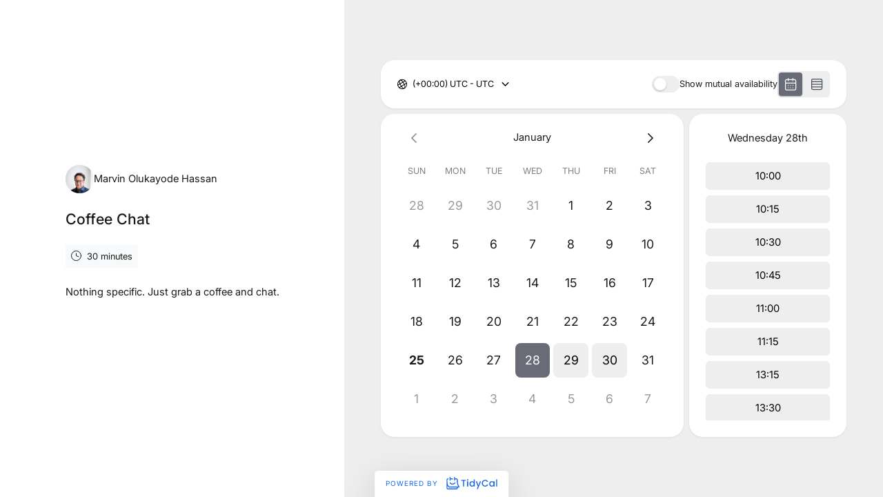

--- FILE ---
content_type: text/html; charset=utf-8
request_url: https://tidycal.com/marvin-ux/coffee-chat
body_size: 14567
content:
<!DOCTYPE html>
<html lang="en" dir="ltr">
    <head>
        <meta charset="utf-8">
<meta name="viewport" content="width=device-width, initial-scale=1, shrink-to-fit=no">
<meta name="csrf-token" content="yNxPuHJfVHu248PzT7YgbQgR0yJJdJRBBucxqMjL">
<title>Coffee Chat - Marvin Olukayode Hassan - UX Career Coach</title>
<meta name="description" content="Coffee Chat">
<meta name="keywords" content="calendar, booking, scheduling, meeting, conference">
<link rel="canonical" href="https://tidycal.com/marvin-ux/coffee-chat" />
        <meta name="twitter:card" content="summary" />
<meta name="twitter:site" content="@Tidy_Cal" />
<meta name="twitter:title" content="Coffee Chat - Marvin Olukayode Hassan - UX Career Coach" />
<meta name="twitter:description" content="Coffee Chat" />
<meta name="twitter:image" content="https://uploads.tidycal.com/profile_pictures/pYWWun1gTptNdS98mhCrUxLVASvWPP5X5zsAgGzC.jpg" />
<meta property="og:locale" content="en_US" />
<meta property="og:type" content="website" />
<meta property="og:title" content="Coffee Chat - Marvin Olukayode Hassan - UX Career Coach" />
<meta property="og:description" content="Coffee Chat" />
<meta property="og:url" content="https://tidycal.com/marvin-ux/coffee-chat" />
<meta property="og:site_name" content="TidyCal" />
<meta property="og:image" content="https://asset-tidycal.b-cdn.net/booking-types/3l0z6l3/share-image" />

        <script>
	window.dataLayer = window.dataLayer || [];
  	function gtag(){dataLayer.push(arguments);}

  	  		gtag('set', {'user_id': '53764'});

		  	
  	
	
	</script>


<script>(function(w,d,s,l,i){w[l]=w[l]||[];w[l].push({'gtm.start':
	new Date().getTime(),event:'gtm.js'});var f=d.getElementsByTagName(s)[0],
	j=d.createElement(s),dl=l!='dataLayer'?'&l='+l:'';j.async=true;j.src=
	'https://www.googletagmanager.com/gtm.js?id='+i+dl;f.parentNode.insertBefore(j,f);
	})(window,document,'script','dataLayer','GTM-NTZ7CVBL');</script>

                
        <link rel="apple-touch-icon" sizes="180x180" href="/apple-touch-icon.png">
<link rel="icon" type="image/png" sizes="32x32" href="/favicon-32x32.png">
<link rel="icon" type="image/png" sizes="16x16" href="/favicon-16x16.png">

<link rel="mask-icon" href="/safari-pinned-tab.svg" color="#1569ee">
<meta name="msapplication-TileColor" content="#1569ee">
<meta name="theme-color" content="#1569ee">
        <meta name="robots" content="noindex" />

        
                    <style type="text/css">
        :root {
                            --theme-color: #696c77;
                            --theme-dark-mode: ;
                            --theme-background-color: #EEEEEF;
                            --theme-background-image: none;
                            --theme-background-opacity: 0.5;
                            --theme-gray-900: rgba(0, 0, 0, 0.9);
                            --theme-gray-500: rgba(0, 0, 0, 0.5);
                            --theme-gray-400: rgba(0, 0, 0, 0.4);
                            --theme-gray-100: rgba(0, 0, 0, 0.1);
                            --theme-overlay: 255, 255, 255;
                            --theme-form-control-bg-opacity: 0.90;
                            --theme-border-color: var(--theme-gray-100);
                            --theme-text-color-safe: #000000;
                            --theme-text-on-primary: #ffffff;
                            --theme-counteroverlay: 0, 0, 0;
                            --theme-border-color-safe: #000000;
                            --theme-bs-btn-close-filter: ;
                            --theme-large-text-color-safe: #000000;
                            --theme-color-on-white: #000000;
                            --theme-color-on-light-gray: #000000;
                            --theme-color-on-dark: rgba(255, 255, 255, 0.9);
             
        }
    </style>
        
        <!-- Styles -->
                    <link rel="stylesheet" href="https://asset-tidycal.b-cdn.net/css/app.css?id=a8da8e8e34369b9a5b97a453610ec068">
        
                
    </head>
    <body class="position-relative bt-body  userIsPro">
        <noscript><iframe src="https://www.googletagmanager.com/ns.html?id=GTM-NTZ7CVBL"
    height="0" width="0" style="display:none;visibility:hidden"></iframe></noscript>

        
                
        

        
    
        <div class="">
                
    
    
        <div id="booking-page" class="booking-page"></div>

        
        <script>
            window.TCGLOBALS = window.TCGLOBALS || {};
        </script>

        
        
    
        <script>
        if (document.querySelector('.form-check-label')) {
            document.querySelector('.form-check-label').addEventListener('click', function(e) {
                document.querySelector('.form-check-input').click();
            });
        }

        if (document.querySelector('.form-check-input')) {
            document.querySelector('.form-check-input').addEventListener('click', function(e) {
                setTimeout (function(){
                      
                        document.querySelector('.form-switch').innerHTML = 'Disabling...';
                                    }, 1000);
                this.submit();
            });
        }
    </script>
            <script src="https://www.google.com/recaptcha/api.js?render=6LfWaeAkAAAAAE8QXc-sm3ePZ50lhQPQ1i3e9Der" defer></script>
            </div>
    
        

                                                        
                    <div class="branding-ltd branding-ltd-b text-center px-3 shadow-lg">
                        <a href="https://tidycal.com?utm_source=tidycal&amp;utm_medium=bookings_page&amp;utm_campaign=ltd" target="_blank" aria-label="Powered by TidyCal">
                            Powered by <img height="17" class="d-inline w-auto ms-2" src="https://asset-tidycal.b-cdn.net/img/logo-blue.svg" alt="TidyCal" />
                        </a>
                    </div>
                    
                                    

        <script>
            window['TCGLOBALS'] = window['TCGLOBALS'] || {};
            window['TCGLOBALS']['translations'] = {"book_now":"Book now","book_now_for":"Book now for :price","minute":"minute","minutes":"minutes","hour":"hour","hours":"hours","select_date":"Select date","select_time":"Select time","select_option":"Select option...","confirm_booking":"Confirm booking","confirm_bookings":"Confirm bookings","your_name":"Your name","your_email":"Your email","cancel":"Cancel","book_event":"Book event","booking_confirmed":"Booking confirmed!","booking_rescheduled":"Booking rescheduled!","download_ics":"Download .ics","add_to":"Add to:","invite_email_sent":"An email with an invitation to add the event to your calendar was sent.","at":"at","reschedule":"Reschedule","reschedule_or_cancel":"Reschedule or cancel","reschedule_booking":"Reschedule booking","powered_by":"Powered by :logo","booking_cancelled":"Booking cancelled","click_to_book_again":"Click here to book again","make_your_own_booking_page":"Make your own booking page","approval_required":"Approval Required","your_approval_required":"The host has been alerted to this booking request, and you'll hear more soon.","request_booking":"Request booking","booking_requires_approval":"This booking requires approval from the host.","booking_awaiting_approval":"This booking is awaiting approval from the host.","the_booking_request_was_successfully_sent":"The booking request was sent successfully","view_mutual_availability":"View mutual availability","hide_mutual_availability":"Hide mutual availability","connect_calendar_mutual_dates":"Connect your calendar to automatically view your mutually available dates","hello":"Hello","cancel_booking":"Cancel booking","close":"Close","below_list_mutually_available":"Below is a list of your mutually available dates for","select_date_to_book":"Select a date to book","connect_to_tidycal":"Connect to TidyCal","no_mutual_available_dates_found":"Sorry, no mutually available dates found.","per_booking":"per booking","dates_to_book":"Dates <span className=\"d-none d-sm-inline\">to book<\/span>","times_to_book":"Times <span className=\"d-none d-sm-inline\">to book<\/span>","select_up_to_dates":"Select up to :number dates","select_up_to_times":"Select up to :number times","daily":"Daily","weekly":"Weekly","monthly":"Monthly","yearly":"Yearly","book_a_new_meeting":"Book a new meeting","time_selection_below":"Time selection below will be applied to all your dates.","click_to_select":"Click to select\u2026","click_dates_to_book":"Click available dates on the calendar to choose your bookings. You must choose at least :min_number bookings.","dates":"Dates","next":"Next","return_to_step_1":"Return to Step 1","seats_left":"Seats left:","you_have_no_dates_selected":"You have no dates selected yet.","add_new_date":"+ Add new date","total":"Total:","add_up_to_x_dates":"Add up to :number dates to the list below and choose a specific time for each date before booking.","select_your_dates_below":"Select your dates below","remove":"Remove","fully_booked":"Fully booked","payment":"Payment","change":"Change","invite_guests":"Invite guests to this meeting:","invites_remaining":"Invites remaining:","invited_guests":"Invited guests:","separate_emails_by_comma":"Separate email addresses by comma:","send_invitation":"Send invitation","reached_max_invites":"You have reached the maximum number of invites for this booking","guest_invites_sent":"Guest invites sent!","enter_valid_email_not_invited":"Please enter a valid email address that has not already been invited.","enter_valid_email":"Please enter a valid email address.","remaining_invite":"You can only invite :remaining-count more guest","remaining_invites":"You can only invite :remaining-count more guests","seats":"seats","book_your_dates_below":"Book your dates below","choose_location":"Choose a location","zoom_conference":"This is a Zoom web conference","ms_teams_conference":"This is a Microsoft Teams web conference","google_meet_conference":"This is a Google Meet web conference","web_conference":"This is an online web conference","location_custom_url":"Online: Custom URL","location_zoom":"Online: Zoom","location_ms_teams":"Online: Microsoft Teams","location_google_meet":"Online: Google Meet","location_phone_number":"Host phone number (provided after booking)","location_custom":"Custom (provided after booking)","confirm_cancel_booking":"Are you sure you want to cancel this booking?","cancel_reason_optional":"Reason for cancellation (optional)","recaptcha_message":"This site is protected by reCAPTCHA and the Google <a href=\"https:\/\/policies.google.com\/privacy\" target=\"_blank\" rel=\"noreferrer\">Privacy Policy<\/a> and <a href=\"https:\/\/policies.google.com\/terms\" target=\"_blank\" rel=\"noreferrer\">Terms of Service<\/a> apply.","paid_package_total":"Total:","paid_package_charged_now":"(charged now)","show_more":"Show more","show_less":"Show less","view_details":"View details","view_availability":"View availability","read_more":"Read more","team":"Team","members":"Members","no_booking_types":"No booking types currently available","what":"What:","who":"Who:","when":"When:","where":"Where:","price":"Price:","host":"Host","guest":"Guest","cancelled":"Cancelled","cancel_button":"Cancel","back_to_calendar":"Back to calendar","invite_another_guest":"Invite another guest","enter_email":"Enter your email","create_account":"Create free account","loading":"Loading...","former_date":"Former date:","rescheduling":"Rescheduling:","cancel_this_booking":"Cancel this booking","no_dates_found":"No available dates found","mutual_availability":"Mutual availability","show_mutual_availability":"Show mutual availability","min_label":"Min:","max_label":"Max:","min_dates_required":"You need to select at least :min dates to book","copy_schedule":"Click to copy the email schedule","cancel_confirm":"Are you sure you want to cancel this event?","start_getting_booked":"Start getting booked today with TidyCal","invite_guest":"Invite guest","with":"With:","timezone":"Timezone:","duration":"Duration:","choose_preferred_times":"Choose your preferred times","please_choose_preferred_times":"Please choose <b>one or more preferred dates<\/b> from the options below:","submit_your_dates":"Submit your dates","enter_info_below":"Enter your information below to submit your dates","you_will_receive_invite":"You will receive an invitation on your calendar when the host selects a date.","vote_confirmed":"Your vote is confirmed!","votes_confirmed":"Your votes are confirmed!","successfully_submitted_vote":"We have successfully submitted your vote for the poll","successfully_submitted_votes":"We have successfully submitted your votes for the poll","your_vote":"Your vote:","your_votes":"Your votes:","by":"By:","your_selected_dates":"Your selected dates:","date_selected":"date selected","dates_selected":"dates selected","submit":"Submit"};
            
                            window['TCGLOBALS']['theme'] = {"id":53921,"name":"Default","data":{"color":"#696c77","darkMode":false,"backgroundColor":"#EEEEEF","backgroundImage":"none","backgroundOpacity":0.5,"gray-900":"rgba(0, 0, 0, 0.9)","gray-500":"rgba(0, 0, 0, 0.5)","gray-400":"rgba(0, 0, 0, 0.4)","gray-100":"rgba(0, 0, 0, 0.1)","overlay":"255, 255, 255","formControlBgOpacity":"0.90","borderColor":"var(--theme-gray-100)","textColorSafe":"#000000","textOnPrimary":"#ffffff","counteroverlay":"0, 0, 0","borderColorSafe":"#000000","bsBtnCloseFilter":null,"largeTextColorSafe":"#000000","colorOnWhite":"#000000","colorOnLightGray":"#000000","colorOnDark":"rgba(255, 255, 255, 0.9)"},"is_template":false,"template_category":null};
            
            
            if(window.self !== window.top) {
				document.querySelector('.bt-body').classList.add('bt-in-iframe');
			}
            
        </script>

        <!-- Scripts -->
        <script src="https://asset-tidycal.b-cdn.net/js/booking-page.js?id=add83cd2ae4c32ec73fae0d655928a3f"></script>
        
        <script>
            // If the page is not embedded, add a class to the body to make it full height
            if (window.self === window.top) {
                // Wait for .theme element to be rendered before adding the class
                const checkThemeElement = () => {
                    const themeElement = document.querySelector('.theme');
                    if (themeElement) {
                        themeElement.classList.add('min-vh-100');
                    } else {
                        // If element doesn't exist yet, try again after a short delay
                        setTimeout(checkThemeElement, 100);
                    }
                };
                checkThemeElement();
            }
        </script>
    </body>
</html>


--- FILE ---
content_type: text/html; charset=utf-8
request_url: https://www.google.com/recaptcha/api2/anchor?ar=1&k=6LfWaeAkAAAAAE8QXc-sm3ePZ50lhQPQ1i3e9Der&co=aHR0cHM6Ly90aWR5Y2FsLmNvbTo0NDM.&hl=en&v=PoyoqOPhxBO7pBk68S4YbpHZ&size=invisible&anchor-ms=20000&execute-ms=30000&cb=rrr0ibjeafar
body_size: 48526
content:
<!DOCTYPE HTML><html dir="ltr" lang="en"><head><meta http-equiv="Content-Type" content="text/html; charset=UTF-8">
<meta http-equiv="X-UA-Compatible" content="IE=edge">
<title>reCAPTCHA</title>
<style type="text/css">
/* cyrillic-ext */
@font-face {
  font-family: 'Roboto';
  font-style: normal;
  font-weight: 400;
  font-stretch: 100%;
  src: url(//fonts.gstatic.com/s/roboto/v48/KFO7CnqEu92Fr1ME7kSn66aGLdTylUAMa3GUBHMdazTgWw.woff2) format('woff2');
  unicode-range: U+0460-052F, U+1C80-1C8A, U+20B4, U+2DE0-2DFF, U+A640-A69F, U+FE2E-FE2F;
}
/* cyrillic */
@font-face {
  font-family: 'Roboto';
  font-style: normal;
  font-weight: 400;
  font-stretch: 100%;
  src: url(//fonts.gstatic.com/s/roboto/v48/KFO7CnqEu92Fr1ME7kSn66aGLdTylUAMa3iUBHMdazTgWw.woff2) format('woff2');
  unicode-range: U+0301, U+0400-045F, U+0490-0491, U+04B0-04B1, U+2116;
}
/* greek-ext */
@font-face {
  font-family: 'Roboto';
  font-style: normal;
  font-weight: 400;
  font-stretch: 100%;
  src: url(//fonts.gstatic.com/s/roboto/v48/KFO7CnqEu92Fr1ME7kSn66aGLdTylUAMa3CUBHMdazTgWw.woff2) format('woff2');
  unicode-range: U+1F00-1FFF;
}
/* greek */
@font-face {
  font-family: 'Roboto';
  font-style: normal;
  font-weight: 400;
  font-stretch: 100%;
  src: url(//fonts.gstatic.com/s/roboto/v48/KFO7CnqEu92Fr1ME7kSn66aGLdTylUAMa3-UBHMdazTgWw.woff2) format('woff2');
  unicode-range: U+0370-0377, U+037A-037F, U+0384-038A, U+038C, U+038E-03A1, U+03A3-03FF;
}
/* math */
@font-face {
  font-family: 'Roboto';
  font-style: normal;
  font-weight: 400;
  font-stretch: 100%;
  src: url(//fonts.gstatic.com/s/roboto/v48/KFO7CnqEu92Fr1ME7kSn66aGLdTylUAMawCUBHMdazTgWw.woff2) format('woff2');
  unicode-range: U+0302-0303, U+0305, U+0307-0308, U+0310, U+0312, U+0315, U+031A, U+0326-0327, U+032C, U+032F-0330, U+0332-0333, U+0338, U+033A, U+0346, U+034D, U+0391-03A1, U+03A3-03A9, U+03B1-03C9, U+03D1, U+03D5-03D6, U+03F0-03F1, U+03F4-03F5, U+2016-2017, U+2034-2038, U+203C, U+2040, U+2043, U+2047, U+2050, U+2057, U+205F, U+2070-2071, U+2074-208E, U+2090-209C, U+20D0-20DC, U+20E1, U+20E5-20EF, U+2100-2112, U+2114-2115, U+2117-2121, U+2123-214F, U+2190, U+2192, U+2194-21AE, U+21B0-21E5, U+21F1-21F2, U+21F4-2211, U+2213-2214, U+2216-22FF, U+2308-230B, U+2310, U+2319, U+231C-2321, U+2336-237A, U+237C, U+2395, U+239B-23B7, U+23D0, U+23DC-23E1, U+2474-2475, U+25AF, U+25B3, U+25B7, U+25BD, U+25C1, U+25CA, U+25CC, U+25FB, U+266D-266F, U+27C0-27FF, U+2900-2AFF, U+2B0E-2B11, U+2B30-2B4C, U+2BFE, U+3030, U+FF5B, U+FF5D, U+1D400-1D7FF, U+1EE00-1EEFF;
}
/* symbols */
@font-face {
  font-family: 'Roboto';
  font-style: normal;
  font-weight: 400;
  font-stretch: 100%;
  src: url(//fonts.gstatic.com/s/roboto/v48/KFO7CnqEu92Fr1ME7kSn66aGLdTylUAMaxKUBHMdazTgWw.woff2) format('woff2');
  unicode-range: U+0001-000C, U+000E-001F, U+007F-009F, U+20DD-20E0, U+20E2-20E4, U+2150-218F, U+2190, U+2192, U+2194-2199, U+21AF, U+21E6-21F0, U+21F3, U+2218-2219, U+2299, U+22C4-22C6, U+2300-243F, U+2440-244A, U+2460-24FF, U+25A0-27BF, U+2800-28FF, U+2921-2922, U+2981, U+29BF, U+29EB, U+2B00-2BFF, U+4DC0-4DFF, U+FFF9-FFFB, U+10140-1018E, U+10190-1019C, U+101A0, U+101D0-101FD, U+102E0-102FB, U+10E60-10E7E, U+1D2C0-1D2D3, U+1D2E0-1D37F, U+1F000-1F0FF, U+1F100-1F1AD, U+1F1E6-1F1FF, U+1F30D-1F30F, U+1F315, U+1F31C, U+1F31E, U+1F320-1F32C, U+1F336, U+1F378, U+1F37D, U+1F382, U+1F393-1F39F, U+1F3A7-1F3A8, U+1F3AC-1F3AF, U+1F3C2, U+1F3C4-1F3C6, U+1F3CA-1F3CE, U+1F3D4-1F3E0, U+1F3ED, U+1F3F1-1F3F3, U+1F3F5-1F3F7, U+1F408, U+1F415, U+1F41F, U+1F426, U+1F43F, U+1F441-1F442, U+1F444, U+1F446-1F449, U+1F44C-1F44E, U+1F453, U+1F46A, U+1F47D, U+1F4A3, U+1F4B0, U+1F4B3, U+1F4B9, U+1F4BB, U+1F4BF, U+1F4C8-1F4CB, U+1F4D6, U+1F4DA, U+1F4DF, U+1F4E3-1F4E6, U+1F4EA-1F4ED, U+1F4F7, U+1F4F9-1F4FB, U+1F4FD-1F4FE, U+1F503, U+1F507-1F50B, U+1F50D, U+1F512-1F513, U+1F53E-1F54A, U+1F54F-1F5FA, U+1F610, U+1F650-1F67F, U+1F687, U+1F68D, U+1F691, U+1F694, U+1F698, U+1F6AD, U+1F6B2, U+1F6B9-1F6BA, U+1F6BC, U+1F6C6-1F6CF, U+1F6D3-1F6D7, U+1F6E0-1F6EA, U+1F6F0-1F6F3, U+1F6F7-1F6FC, U+1F700-1F7FF, U+1F800-1F80B, U+1F810-1F847, U+1F850-1F859, U+1F860-1F887, U+1F890-1F8AD, U+1F8B0-1F8BB, U+1F8C0-1F8C1, U+1F900-1F90B, U+1F93B, U+1F946, U+1F984, U+1F996, U+1F9E9, U+1FA00-1FA6F, U+1FA70-1FA7C, U+1FA80-1FA89, U+1FA8F-1FAC6, U+1FACE-1FADC, U+1FADF-1FAE9, U+1FAF0-1FAF8, U+1FB00-1FBFF;
}
/* vietnamese */
@font-face {
  font-family: 'Roboto';
  font-style: normal;
  font-weight: 400;
  font-stretch: 100%;
  src: url(//fonts.gstatic.com/s/roboto/v48/KFO7CnqEu92Fr1ME7kSn66aGLdTylUAMa3OUBHMdazTgWw.woff2) format('woff2');
  unicode-range: U+0102-0103, U+0110-0111, U+0128-0129, U+0168-0169, U+01A0-01A1, U+01AF-01B0, U+0300-0301, U+0303-0304, U+0308-0309, U+0323, U+0329, U+1EA0-1EF9, U+20AB;
}
/* latin-ext */
@font-face {
  font-family: 'Roboto';
  font-style: normal;
  font-weight: 400;
  font-stretch: 100%;
  src: url(//fonts.gstatic.com/s/roboto/v48/KFO7CnqEu92Fr1ME7kSn66aGLdTylUAMa3KUBHMdazTgWw.woff2) format('woff2');
  unicode-range: U+0100-02BA, U+02BD-02C5, U+02C7-02CC, U+02CE-02D7, U+02DD-02FF, U+0304, U+0308, U+0329, U+1D00-1DBF, U+1E00-1E9F, U+1EF2-1EFF, U+2020, U+20A0-20AB, U+20AD-20C0, U+2113, U+2C60-2C7F, U+A720-A7FF;
}
/* latin */
@font-face {
  font-family: 'Roboto';
  font-style: normal;
  font-weight: 400;
  font-stretch: 100%;
  src: url(//fonts.gstatic.com/s/roboto/v48/KFO7CnqEu92Fr1ME7kSn66aGLdTylUAMa3yUBHMdazQ.woff2) format('woff2');
  unicode-range: U+0000-00FF, U+0131, U+0152-0153, U+02BB-02BC, U+02C6, U+02DA, U+02DC, U+0304, U+0308, U+0329, U+2000-206F, U+20AC, U+2122, U+2191, U+2193, U+2212, U+2215, U+FEFF, U+FFFD;
}
/* cyrillic-ext */
@font-face {
  font-family: 'Roboto';
  font-style: normal;
  font-weight: 500;
  font-stretch: 100%;
  src: url(//fonts.gstatic.com/s/roboto/v48/KFO7CnqEu92Fr1ME7kSn66aGLdTylUAMa3GUBHMdazTgWw.woff2) format('woff2');
  unicode-range: U+0460-052F, U+1C80-1C8A, U+20B4, U+2DE0-2DFF, U+A640-A69F, U+FE2E-FE2F;
}
/* cyrillic */
@font-face {
  font-family: 'Roboto';
  font-style: normal;
  font-weight: 500;
  font-stretch: 100%;
  src: url(//fonts.gstatic.com/s/roboto/v48/KFO7CnqEu92Fr1ME7kSn66aGLdTylUAMa3iUBHMdazTgWw.woff2) format('woff2');
  unicode-range: U+0301, U+0400-045F, U+0490-0491, U+04B0-04B1, U+2116;
}
/* greek-ext */
@font-face {
  font-family: 'Roboto';
  font-style: normal;
  font-weight: 500;
  font-stretch: 100%;
  src: url(//fonts.gstatic.com/s/roboto/v48/KFO7CnqEu92Fr1ME7kSn66aGLdTylUAMa3CUBHMdazTgWw.woff2) format('woff2');
  unicode-range: U+1F00-1FFF;
}
/* greek */
@font-face {
  font-family: 'Roboto';
  font-style: normal;
  font-weight: 500;
  font-stretch: 100%;
  src: url(//fonts.gstatic.com/s/roboto/v48/KFO7CnqEu92Fr1ME7kSn66aGLdTylUAMa3-UBHMdazTgWw.woff2) format('woff2');
  unicode-range: U+0370-0377, U+037A-037F, U+0384-038A, U+038C, U+038E-03A1, U+03A3-03FF;
}
/* math */
@font-face {
  font-family: 'Roboto';
  font-style: normal;
  font-weight: 500;
  font-stretch: 100%;
  src: url(//fonts.gstatic.com/s/roboto/v48/KFO7CnqEu92Fr1ME7kSn66aGLdTylUAMawCUBHMdazTgWw.woff2) format('woff2');
  unicode-range: U+0302-0303, U+0305, U+0307-0308, U+0310, U+0312, U+0315, U+031A, U+0326-0327, U+032C, U+032F-0330, U+0332-0333, U+0338, U+033A, U+0346, U+034D, U+0391-03A1, U+03A3-03A9, U+03B1-03C9, U+03D1, U+03D5-03D6, U+03F0-03F1, U+03F4-03F5, U+2016-2017, U+2034-2038, U+203C, U+2040, U+2043, U+2047, U+2050, U+2057, U+205F, U+2070-2071, U+2074-208E, U+2090-209C, U+20D0-20DC, U+20E1, U+20E5-20EF, U+2100-2112, U+2114-2115, U+2117-2121, U+2123-214F, U+2190, U+2192, U+2194-21AE, U+21B0-21E5, U+21F1-21F2, U+21F4-2211, U+2213-2214, U+2216-22FF, U+2308-230B, U+2310, U+2319, U+231C-2321, U+2336-237A, U+237C, U+2395, U+239B-23B7, U+23D0, U+23DC-23E1, U+2474-2475, U+25AF, U+25B3, U+25B7, U+25BD, U+25C1, U+25CA, U+25CC, U+25FB, U+266D-266F, U+27C0-27FF, U+2900-2AFF, U+2B0E-2B11, U+2B30-2B4C, U+2BFE, U+3030, U+FF5B, U+FF5D, U+1D400-1D7FF, U+1EE00-1EEFF;
}
/* symbols */
@font-face {
  font-family: 'Roboto';
  font-style: normal;
  font-weight: 500;
  font-stretch: 100%;
  src: url(//fonts.gstatic.com/s/roboto/v48/KFO7CnqEu92Fr1ME7kSn66aGLdTylUAMaxKUBHMdazTgWw.woff2) format('woff2');
  unicode-range: U+0001-000C, U+000E-001F, U+007F-009F, U+20DD-20E0, U+20E2-20E4, U+2150-218F, U+2190, U+2192, U+2194-2199, U+21AF, U+21E6-21F0, U+21F3, U+2218-2219, U+2299, U+22C4-22C6, U+2300-243F, U+2440-244A, U+2460-24FF, U+25A0-27BF, U+2800-28FF, U+2921-2922, U+2981, U+29BF, U+29EB, U+2B00-2BFF, U+4DC0-4DFF, U+FFF9-FFFB, U+10140-1018E, U+10190-1019C, U+101A0, U+101D0-101FD, U+102E0-102FB, U+10E60-10E7E, U+1D2C0-1D2D3, U+1D2E0-1D37F, U+1F000-1F0FF, U+1F100-1F1AD, U+1F1E6-1F1FF, U+1F30D-1F30F, U+1F315, U+1F31C, U+1F31E, U+1F320-1F32C, U+1F336, U+1F378, U+1F37D, U+1F382, U+1F393-1F39F, U+1F3A7-1F3A8, U+1F3AC-1F3AF, U+1F3C2, U+1F3C4-1F3C6, U+1F3CA-1F3CE, U+1F3D4-1F3E0, U+1F3ED, U+1F3F1-1F3F3, U+1F3F5-1F3F7, U+1F408, U+1F415, U+1F41F, U+1F426, U+1F43F, U+1F441-1F442, U+1F444, U+1F446-1F449, U+1F44C-1F44E, U+1F453, U+1F46A, U+1F47D, U+1F4A3, U+1F4B0, U+1F4B3, U+1F4B9, U+1F4BB, U+1F4BF, U+1F4C8-1F4CB, U+1F4D6, U+1F4DA, U+1F4DF, U+1F4E3-1F4E6, U+1F4EA-1F4ED, U+1F4F7, U+1F4F9-1F4FB, U+1F4FD-1F4FE, U+1F503, U+1F507-1F50B, U+1F50D, U+1F512-1F513, U+1F53E-1F54A, U+1F54F-1F5FA, U+1F610, U+1F650-1F67F, U+1F687, U+1F68D, U+1F691, U+1F694, U+1F698, U+1F6AD, U+1F6B2, U+1F6B9-1F6BA, U+1F6BC, U+1F6C6-1F6CF, U+1F6D3-1F6D7, U+1F6E0-1F6EA, U+1F6F0-1F6F3, U+1F6F7-1F6FC, U+1F700-1F7FF, U+1F800-1F80B, U+1F810-1F847, U+1F850-1F859, U+1F860-1F887, U+1F890-1F8AD, U+1F8B0-1F8BB, U+1F8C0-1F8C1, U+1F900-1F90B, U+1F93B, U+1F946, U+1F984, U+1F996, U+1F9E9, U+1FA00-1FA6F, U+1FA70-1FA7C, U+1FA80-1FA89, U+1FA8F-1FAC6, U+1FACE-1FADC, U+1FADF-1FAE9, U+1FAF0-1FAF8, U+1FB00-1FBFF;
}
/* vietnamese */
@font-face {
  font-family: 'Roboto';
  font-style: normal;
  font-weight: 500;
  font-stretch: 100%;
  src: url(//fonts.gstatic.com/s/roboto/v48/KFO7CnqEu92Fr1ME7kSn66aGLdTylUAMa3OUBHMdazTgWw.woff2) format('woff2');
  unicode-range: U+0102-0103, U+0110-0111, U+0128-0129, U+0168-0169, U+01A0-01A1, U+01AF-01B0, U+0300-0301, U+0303-0304, U+0308-0309, U+0323, U+0329, U+1EA0-1EF9, U+20AB;
}
/* latin-ext */
@font-face {
  font-family: 'Roboto';
  font-style: normal;
  font-weight: 500;
  font-stretch: 100%;
  src: url(//fonts.gstatic.com/s/roboto/v48/KFO7CnqEu92Fr1ME7kSn66aGLdTylUAMa3KUBHMdazTgWw.woff2) format('woff2');
  unicode-range: U+0100-02BA, U+02BD-02C5, U+02C7-02CC, U+02CE-02D7, U+02DD-02FF, U+0304, U+0308, U+0329, U+1D00-1DBF, U+1E00-1E9F, U+1EF2-1EFF, U+2020, U+20A0-20AB, U+20AD-20C0, U+2113, U+2C60-2C7F, U+A720-A7FF;
}
/* latin */
@font-face {
  font-family: 'Roboto';
  font-style: normal;
  font-weight: 500;
  font-stretch: 100%;
  src: url(//fonts.gstatic.com/s/roboto/v48/KFO7CnqEu92Fr1ME7kSn66aGLdTylUAMa3yUBHMdazQ.woff2) format('woff2');
  unicode-range: U+0000-00FF, U+0131, U+0152-0153, U+02BB-02BC, U+02C6, U+02DA, U+02DC, U+0304, U+0308, U+0329, U+2000-206F, U+20AC, U+2122, U+2191, U+2193, U+2212, U+2215, U+FEFF, U+FFFD;
}
/* cyrillic-ext */
@font-face {
  font-family: 'Roboto';
  font-style: normal;
  font-weight: 900;
  font-stretch: 100%;
  src: url(//fonts.gstatic.com/s/roboto/v48/KFO7CnqEu92Fr1ME7kSn66aGLdTylUAMa3GUBHMdazTgWw.woff2) format('woff2');
  unicode-range: U+0460-052F, U+1C80-1C8A, U+20B4, U+2DE0-2DFF, U+A640-A69F, U+FE2E-FE2F;
}
/* cyrillic */
@font-face {
  font-family: 'Roboto';
  font-style: normal;
  font-weight: 900;
  font-stretch: 100%;
  src: url(//fonts.gstatic.com/s/roboto/v48/KFO7CnqEu92Fr1ME7kSn66aGLdTylUAMa3iUBHMdazTgWw.woff2) format('woff2');
  unicode-range: U+0301, U+0400-045F, U+0490-0491, U+04B0-04B1, U+2116;
}
/* greek-ext */
@font-face {
  font-family: 'Roboto';
  font-style: normal;
  font-weight: 900;
  font-stretch: 100%;
  src: url(//fonts.gstatic.com/s/roboto/v48/KFO7CnqEu92Fr1ME7kSn66aGLdTylUAMa3CUBHMdazTgWw.woff2) format('woff2');
  unicode-range: U+1F00-1FFF;
}
/* greek */
@font-face {
  font-family: 'Roboto';
  font-style: normal;
  font-weight: 900;
  font-stretch: 100%;
  src: url(//fonts.gstatic.com/s/roboto/v48/KFO7CnqEu92Fr1ME7kSn66aGLdTylUAMa3-UBHMdazTgWw.woff2) format('woff2');
  unicode-range: U+0370-0377, U+037A-037F, U+0384-038A, U+038C, U+038E-03A1, U+03A3-03FF;
}
/* math */
@font-face {
  font-family: 'Roboto';
  font-style: normal;
  font-weight: 900;
  font-stretch: 100%;
  src: url(//fonts.gstatic.com/s/roboto/v48/KFO7CnqEu92Fr1ME7kSn66aGLdTylUAMawCUBHMdazTgWw.woff2) format('woff2');
  unicode-range: U+0302-0303, U+0305, U+0307-0308, U+0310, U+0312, U+0315, U+031A, U+0326-0327, U+032C, U+032F-0330, U+0332-0333, U+0338, U+033A, U+0346, U+034D, U+0391-03A1, U+03A3-03A9, U+03B1-03C9, U+03D1, U+03D5-03D6, U+03F0-03F1, U+03F4-03F5, U+2016-2017, U+2034-2038, U+203C, U+2040, U+2043, U+2047, U+2050, U+2057, U+205F, U+2070-2071, U+2074-208E, U+2090-209C, U+20D0-20DC, U+20E1, U+20E5-20EF, U+2100-2112, U+2114-2115, U+2117-2121, U+2123-214F, U+2190, U+2192, U+2194-21AE, U+21B0-21E5, U+21F1-21F2, U+21F4-2211, U+2213-2214, U+2216-22FF, U+2308-230B, U+2310, U+2319, U+231C-2321, U+2336-237A, U+237C, U+2395, U+239B-23B7, U+23D0, U+23DC-23E1, U+2474-2475, U+25AF, U+25B3, U+25B7, U+25BD, U+25C1, U+25CA, U+25CC, U+25FB, U+266D-266F, U+27C0-27FF, U+2900-2AFF, U+2B0E-2B11, U+2B30-2B4C, U+2BFE, U+3030, U+FF5B, U+FF5D, U+1D400-1D7FF, U+1EE00-1EEFF;
}
/* symbols */
@font-face {
  font-family: 'Roboto';
  font-style: normal;
  font-weight: 900;
  font-stretch: 100%;
  src: url(//fonts.gstatic.com/s/roboto/v48/KFO7CnqEu92Fr1ME7kSn66aGLdTylUAMaxKUBHMdazTgWw.woff2) format('woff2');
  unicode-range: U+0001-000C, U+000E-001F, U+007F-009F, U+20DD-20E0, U+20E2-20E4, U+2150-218F, U+2190, U+2192, U+2194-2199, U+21AF, U+21E6-21F0, U+21F3, U+2218-2219, U+2299, U+22C4-22C6, U+2300-243F, U+2440-244A, U+2460-24FF, U+25A0-27BF, U+2800-28FF, U+2921-2922, U+2981, U+29BF, U+29EB, U+2B00-2BFF, U+4DC0-4DFF, U+FFF9-FFFB, U+10140-1018E, U+10190-1019C, U+101A0, U+101D0-101FD, U+102E0-102FB, U+10E60-10E7E, U+1D2C0-1D2D3, U+1D2E0-1D37F, U+1F000-1F0FF, U+1F100-1F1AD, U+1F1E6-1F1FF, U+1F30D-1F30F, U+1F315, U+1F31C, U+1F31E, U+1F320-1F32C, U+1F336, U+1F378, U+1F37D, U+1F382, U+1F393-1F39F, U+1F3A7-1F3A8, U+1F3AC-1F3AF, U+1F3C2, U+1F3C4-1F3C6, U+1F3CA-1F3CE, U+1F3D4-1F3E0, U+1F3ED, U+1F3F1-1F3F3, U+1F3F5-1F3F7, U+1F408, U+1F415, U+1F41F, U+1F426, U+1F43F, U+1F441-1F442, U+1F444, U+1F446-1F449, U+1F44C-1F44E, U+1F453, U+1F46A, U+1F47D, U+1F4A3, U+1F4B0, U+1F4B3, U+1F4B9, U+1F4BB, U+1F4BF, U+1F4C8-1F4CB, U+1F4D6, U+1F4DA, U+1F4DF, U+1F4E3-1F4E6, U+1F4EA-1F4ED, U+1F4F7, U+1F4F9-1F4FB, U+1F4FD-1F4FE, U+1F503, U+1F507-1F50B, U+1F50D, U+1F512-1F513, U+1F53E-1F54A, U+1F54F-1F5FA, U+1F610, U+1F650-1F67F, U+1F687, U+1F68D, U+1F691, U+1F694, U+1F698, U+1F6AD, U+1F6B2, U+1F6B9-1F6BA, U+1F6BC, U+1F6C6-1F6CF, U+1F6D3-1F6D7, U+1F6E0-1F6EA, U+1F6F0-1F6F3, U+1F6F7-1F6FC, U+1F700-1F7FF, U+1F800-1F80B, U+1F810-1F847, U+1F850-1F859, U+1F860-1F887, U+1F890-1F8AD, U+1F8B0-1F8BB, U+1F8C0-1F8C1, U+1F900-1F90B, U+1F93B, U+1F946, U+1F984, U+1F996, U+1F9E9, U+1FA00-1FA6F, U+1FA70-1FA7C, U+1FA80-1FA89, U+1FA8F-1FAC6, U+1FACE-1FADC, U+1FADF-1FAE9, U+1FAF0-1FAF8, U+1FB00-1FBFF;
}
/* vietnamese */
@font-face {
  font-family: 'Roboto';
  font-style: normal;
  font-weight: 900;
  font-stretch: 100%;
  src: url(//fonts.gstatic.com/s/roboto/v48/KFO7CnqEu92Fr1ME7kSn66aGLdTylUAMa3OUBHMdazTgWw.woff2) format('woff2');
  unicode-range: U+0102-0103, U+0110-0111, U+0128-0129, U+0168-0169, U+01A0-01A1, U+01AF-01B0, U+0300-0301, U+0303-0304, U+0308-0309, U+0323, U+0329, U+1EA0-1EF9, U+20AB;
}
/* latin-ext */
@font-face {
  font-family: 'Roboto';
  font-style: normal;
  font-weight: 900;
  font-stretch: 100%;
  src: url(//fonts.gstatic.com/s/roboto/v48/KFO7CnqEu92Fr1ME7kSn66aGLdTylUAMa3KUBHMdazTgWw.woff2) format('woff2');
  unicode-range: U+0100-02BA, U+02BD-02C5, U+02C7-02CC, U+02CE-02D7, U+02DD-02FF, U+0304, U+0308, U+0329, U+1D00-1DBF, U+1E00-1E9F, U+1EF2-1EFF, U+2020, U+20A0-20AB, U+20AD-20C0, U+2113, U+2C60-2C7F, U+A720-A7FF;
}
/* latin */
@font-face {
  font-family: 'Roboto';
  font-style: normal;
  font-weight: 900;
  font-stretch: 100%;
  src: url(//fonts.gstatic.com/s/roboto/v48/KFO7CnqEu92Fr1ME7kSn66aGLdTylUAMa3yUBHMdazQ.woff2) format('woff2');
  unicode-range: U+0000-00FF, U+0131, U+0152-0153, U+02BB-02BC, U+02C6, U+02DA, U+02DC, U+0304, U+0308, U+0329, U+2000-206F, U+20AC, U+2122, U+2191, U+2193, U+2212, U+2215, U+FEFF, U+FFFD;
}

</style>
<link rel="stylesheet" type="text/css" href="https://www.gstatic.com/recaptcha/releases/PoyoqOPhxBO7pBk68S4YbpHZ/styles__ltr.css">
<script nonce="RCfC7MWVJ0a_A21gM9ISqA" type="text/javascript">window['__recaptcha_api'] = 'https://www.google.com/recaptcha/api2/';</script>
<script type="text/javascript" src="https://www.gstatic.com/recaptcha/releases/PoyoqOPhxBO7pBk68S4YbpHZ/recaptcha__en.js" nonce="RCfC7MWVJ0a_A21gM9ISqA">
      
    </script></head>
<body><div id="rc-anchor-alert" class="rc-anchor-alert"></div>
<input type="hidden" id="recaptcha-token" value="[base64]">
<script type="text/javascript" nonce="RCfC7MWVJ0a_A21gM9ISqA">
      recaptcha.anchor.Main.init("[\x22ainput\x22,[\x22bgdata\x22,\x22\x22,\[base64]/[base64]/[base64]/[base64]/[base64]/[base64]/KGcoTywyNTMsTy5PKSxVRyhPLEMpKTpnKE8sMjUzLEMpLE8pKSxsKSksTykpfSxieT1mdW5jdGlvbihDLE8sdSxsKXtmb3IobD0odT1SKEMpLDApO08+MDtPLS0pbD1sPDw4fFooQyk7ZyhDLHUsbCl9LFVHPWZ1bmN0aW9uKEMsTyl7Qy5pLmxlbmd0aD4xMDQ/[base64]/[base64]/[base64]/[base64]/[base64]/[base64]/[base64]\\u003d\x22,\[base64]\\u003d\\u003d\x22,\x22LWw5WMOAeRDCg8OuwoLDgMKQwrHCtMOMMsKhfMOSfsO3OcOSwoB8wpzCiibCl01pb3rChMKWb2XDnDIKYWLDkmE7wrEMBMKYUFDCrQ5ewqEnwpbCkAHDr8OFw4xmw7onw6Qddz/Di8OWwo1KcVhTwq3ClSjCq8OrLsO1ccOFwrbCkB5aMxNpfw3CllbDpRzDtkfDj3gtbzM/dMKJOi3Cmm3CqX3DoMKbw7vDqsOhJMKDwq4IMsO5JsOFwp3Cj0zClxxnFsKYwrUlOGVBTloSMMOIQHTDp8Otw5knw5RvwrpfKBLDhTvCgcOcw7jCqVYqw7XCilJYw6nDjxTDhSQ+PxzDkMKQw6LCgMKQwr5ww5bDlw3Ch8OZw5rCqW/[base64]/[base64]/Ci8OXw47DrMOACMKVH8O5w7rCmzfCrMKQw7VMamh+wp7DjsO5YsOJNsKsDsKvwrgDOF4UchBcQ07DrBHDiFnCt8Kbwr/CumnDgsOYcsKLZ8O9BwwbwrorNE8LwrQSwq3Cg8OAwqJtR3nDg8O5wpvCt1XDt8OlwplPeMOwwqVUGcOMXz/CuQV5wr1lRk/[base64]/CqcOkwqMUeMO4RSvDqlQqXkDDrVzDmcK4woAhwrZ2F3dVwqXCuzJec2t2WcOJw6PDoTXClcOLWMOiGEVFT0jCsHDCsMOAw5XCrwjCocKvP8K/w78Nw4vDl8O8w5EANcKnRsOUw5zChB1aEzXDqQjCm1zDnMK8U8O3CgcAw7RWM1zClsOeB8Kow58dwpESw5sxwpTDrsKkwoPDlXYXEl/DqcK1wrTCt8OOwrrCrhhUwqZhw6nDr1TCqMO3RMKVw4LDrMKBWMOLfVo3UMOyw43Dn1HDvsO1cMK6w6FnwqU+wpDDncOEw77DsHXCrMKMcMKFwovCo8KScMK7w40Aw5k7w4FGLcKswq5EwpAWKBLDvWDDlMO2a8O/w6DDtkDCkAB0cnTDq8Olw4XDmMKJw5zCgcO8wq7DgBzChGsRwoBUw7vDrMKVwp/DhMKKwoXDlzvDiMO1H2ZPVwd1w4TDgB/DoMKcacOiL8OFw4fCnsOCScKBw6nCvwvDtMKaSMK3JhXDhkAGwphBwoM7a8O2wqHCtBoIw5ZIORUxwoDCskLCiMKRQsKzwr/DgCAwDQbDlzwWagzDpAhZwqMEMMOywpNhMcK7wr4Rw6wNIcKhXMKOwr/[base64]/CnAXClMOmfCjDo8KELklqw41twooZw61Uw6BlXcOwDWTDjMOdFMO7MC9nwqfDkwXCsMOww4t/w7BfYcOXw4hMw6NcwobDkMOvwokWMX9vw5nDg8K4OsK3WQrDmBNJwr/Cu8KGw4UxKihdw7XDqMOUczphwoPDj8KPZsOcw6XDuG58VmXCs8O/YMKaw7XDlh7CjMODwoTCn8OmVnxUTMKkwr0DwqjCusKAwoPCizjDtMKrwpgMWMO1woVDM8K1wrlfKcKCI8KNw7RuHsKJFcO7wpfDu0M3w4FQwqMEwow7NsOXw7hvw5A2w4VJwp3Cs8Ojwp50PlnDvsK5w50nRsKMw4YzwpkPw57Cnl/CqENcwp3Di8OGw45uw5kMBcKma8KAw63CqzjCiXTDh1XDqsKSZsOdQMKvE8KyOMOqw4N1w7zCg8KSw4TCiMO2w7zDlMO8YioPw6ZRTMOcKx/Do8KfUnzDgGQQdsK3OcKNXMKfw69DwoYVw45Ww5J7OnYkSxnCn1Ezw4DDh8KKcgrDlSrDscO2wrlMwqDDsmHDmsOMFcK1HBMlEcOnc8KHCwnDqVTDoH5aRcKrw5jDrsKiwr/DpS/DmsOXw77DpUTCty1cwqApw6E3wrhqw6nDu8KXw6nDisOFwrEFRTEML3zCoMOCw64FcsKpTmVYw4Acw5HDhMKBwrYdw61iwr/CqMOvw7zCgMKMw4A9JgzDrUzCuUQTwowLw79Cw63DiFkWwqwATsKSUMOewr/CtytSXsKvE8OGwoFsw6Zpw78NwqLDhAAIwodfGAJpEcOpXMOkwovDgkQwdcKdCHlUDFx/KRw1w77CrMKRw6dww6gWaGgwGsKww5ddwqwawp7DoFp7wrbDsj4dw6TCm2s1DSlrbV8pPyFEwqZuX8KfbsOyAyrDvQLCrMKgwqA+dB/[base64]/wroQGn3CoGLCky8EVCNHw4PCscO4woTClMKcCcKVw73DvhM/csKAwqdlwqTCrsKfJB3CjsK6w6jDgQEew6vDlGksw5w9Y8O2wrsrLsOxE8KcNMOjf8ORw43DsTHCi8OFakEROlLDkMODX8KjCV0VXwcqw65rwq5jVsOzw4QaSxZ4M8O8R8OXw6/DjjHClMOZwp3Cu1jDoj/DpMOMGsOww55lYsKsZ8KVQhbDs8OuwpDCu21CwrvDuMKHRCfDlMKYwozCgyfDncKyaUVpw49JCsO8wqMZwozDkBbDhzkeXsOtwqopJMOpS1LCqxRRw6nDusOODcKUw7DCgljCpcKsETzCpX/Cr8OIEcOdAMOGwq/Du8KFBMOrwrPCjMKSw4PCmUbDsMOqEEkPTErCv1N4wqU/[base64]/w4Msw5x3w74ecTnCp1TCoXXCnMOcBxxwNhvDq20iwpF9eUDCpcOmeCQNasKXw75bwqjCnknDjMOaw5h1w4XDncO4wotiFcKGw5Zgw67DosOrc03CsyrDu8OGwohMWyLCrsOlai7DmMOcT8KHR31DdsK8wqLDr8K/ZwjDm8KAw4stSV3DicOkIjbDrcKCWxrDpMKkwo5xw4DDr3LDjA91wqU/C8OYw7JCw5UgCsKidUAOMURhcMKFFUYRK8Oew4sADxrDlAXDpDs/FW85wq/[base64]/BMOXDMO3QcKtwoI/H8OsKsKQRcOfwoDCqsKLGQ1WdD0tPwRhw6RfwoHDh8KiS8OjSBfDrMOTegIUBMOHGMO4woXCpsKGSkN+w4fCkjzDi2HCgMOBwoLDkTVpw7A/BRjCgXzDpcKdwr5jPhV8ARPDrnHCmC3CgMKracKBwpDComsMwp/[base64]/[base64]/Dh0FYwqgZM8OmRsOwcUp3w4DDrMOrfDUwbyvCp8O+Y1PCu8O+aSM3IQ03w7hgJVzDj8KzbcKkwplVwp7DjsKRX0TDun9Ud3F4A8Kkw7/DokfCscOVw6ccVU52w5toA8KhU8O/wpZDX1gWS8KvwpYiAFtHPCnDlxPDu8KTGcOqw4Igw5w3SsK1w60mLsOHwqQ7FDnDrcKBAcO+w5vDnsKfwp/[base64]/CmA5Qw4dzwqLCpxhxwrnCpCDDk2AjRjbDiQnClSd0w7YcecO3GcKSPknDgMO3woTCl8Kgw6PCksOhWMKWOcOSwos4w4nCmcK1wo8TwrjCtsKZEmDCjhY/w5DDig7CszHCjcKrwqEAwrnCvGTCtChINsO2w7jClsOJQCHCnsODwqIKw73CoAbCrMOiXMOzwqjDnMKBw58NP8OIKsO8w7vDvSDDs8Kiw7zCuWTDhGsKO8OhGsKwXcKPwosJwpHDtHQoLMOewprClHkMSMOWwprDr8KEeMKOw4LDnsOJw6x5eUVRwq8JNsKbw6/DkDgAwpXDvkXCqRzDksK4w6kSasKQwrF2LDVnw6DDrXlMeEc2V8KpccOcTArCpGjCmk4nVxMXw6fDlXsXMsKtVcOqcyHDrlBcEsKMw4k/ZsOJwpBQdcK3wqLDnHQhXABBPSkCFsOdwrHCvcK+WsKMwopDwp7CimfCqXNpwozCs1TCicOFwoAVw7/CiX3DrVY8wpQYw5bCrxppwoJ4w6bChwTDrhlVIz1oDT4qwojDicKEc8KJeA5SfsOlwrnDicODwrLCn8OMwooCIiPCkWUJw4YtYsOAwoTDo1/[base64]/wrNbPcOow5onw4zClXk2wqrDjcO0YhDDqTbDv2x2wpcuD8KCw6Ekwq3Co8ORwpDCpzQZYsKfUMKvLirCmijDisKIwqxVcsOzw7MTesOew5lcw7hZJ8KjN07DuXDCncKqEwURw6wQGAPCmh5Zwq/CksOWW8K1ZMOuBMOfw5DDisO+w5sDwoZqZx/DtnRUdFR3w7tedcKhwrgJwq/[base64]/w5TChmJgS2B3w4XDmsKtwq1dwqIAc3oOw7/Dr0XDvsOCTV/CnMOfw7DCuDLClyfDgMKsBsOSRMO1bMKOwqVswq5/[base64]/ChMO3bkTCtsOyR8OmwoYgwqrCgC1NwpkDw61yw6XCrcO/Xz/CjcK9w5/DqynDpsO7w77DosKKbsKHw5/DuhpracOow5pxQm4QwoTDnGbDsiceKEvChA/CnEdfNsKZUx8ywosew7VRwqLCmhnDmj/CuMODfW5JacOoagLDr3Y+PVMvwpjCssOtLxxvWcK/WMKHw7o8wqzDkMOdw6NBIglKfHJ/SMOvY8Kyc8O9KyfDnWHDjmHCkV5xBjUpwoB/HErDm0MKHcKywqkPNsK/w4tXwq51w5jCl8Khwr/DqD/DlW/DrzRTw45hwr7DhcOAwozCu2kHw7rCr1fClcKawrMmwrPCvRHChTpQLjEiDVTCi8KNwpZjwqrDsifDlsO6wqwiwonDrMKrM8K+OcOZT2fCqnMMwrPCiMO+woHDmsOuKsO5PxEWwql8E0vDh8O2w69pw4zDmmzDu2nClMOOQcOCw4ANw7hLWR/CtF3CmAFzTkHCqlHDvcOBO2/DkQJMw7XCk8OUwqfCi2t+wr1cDlXCow5Yw4/DrcKQKcOeWAhsKUbCpCXCm8O7wovDv8Oxwo/[base64]/w547wo/DuMOSw48Xw4/[base64]/[base64]/[base64]/CgcKGw45/[base64]/DrT8Ww6nDhX10dQfDg1Y/w4DCnGTDqz4FQwbDkx4hCsKgw5YYJ0zCusKgLcO5wq/ClMKmwrbDrMOGwp4EwqF1wrHCsR0EMmkMLMK2wrlUwohrwok3wrTCm8KFAsKcBsKTYwdLClcdwrhCdcOzDcOfScOGw5s0woNww4DCqR53W8Oiwr7DqMO4wo5Bwp/DoVXCjMO3SMKgDnYycljCnMKyw5/Ct8KqwoPCtzXDlXNOwpw+eMOjwpbDnmvDtcKzRsKFBSfDjcOjIV58wrbCr8Kca37DhBkYwqHCjHUyESxdQ0FlwqNHUm1Aw5XCk1drU3nCnE3ClsOdw78xw6/DjsOoR8OlwpoOwrvCkhVgwr3CnkvCkSpow4l6w7tUYsKoc8O1WsKdwrVDw5PCu3tMwrTDry57w6E0w4pcKsOIw6A4PsKYN8Oewp9eG8KlIXbCsCHCgsKfw4thA8O6wrLDhk/[base64]/ScKcwqc9w404PcO3w408wp7Cq8O/FFfCu8KOw6hjwoJDw7DCpsKyCH9GAcOxJcKsV1vCvhrDm8KYw7QewpNLwq/CmQ4KSXPCiMKEwpLCpcKNw5vCp3k0Xhhdw5ITw7/DoFh9VCDCt1/[base64]/w7DDk8KKwp/DsANLLxXCjMO3A8KtwqtAWzoiacK4DMOhKwtEflnDk8O5Q15fwpBowoI/P8Krw6TCrMOEJsO2w4oVbcOFwqfCgGfDvg0+BlNLGcOTw7Ubw4VSZlFPw77DmEjDlMOWfcObVxHCu8KUw7Qgw6Y/ecOiL1/Cj3LCvcOCw4twAMK8XVcxw4fCosOew4VBw7zDi8KBU8OzPj59wq9RCl1Tw41zwpfCtivDjy/[base64]/[base64]/[base64]/w6sfwq7CmDgKwpVDw7jCrsKpQxjChD1yN8OGwqxkw5kKw4HCl1nDpsO0w6Q+GUsnwpk3w5xFwo4xUiAxwoHDs8KKH8OXw4fCkHMJwo88XzRhw6XCs8KSw6Ruw5TDhiclw6bDoCUjZMOlT8O4w7/CtytswpDDqTk7WVzCqBE8w5Bfw4rDkAl/wpR3LkvCs8KCwprCtl7DlMOHwqgkXsK7csKVZhQpwqrDoSzCjcKTQyQZPx5obCrDnVstW1B8w6YTdEEiJMKQwpsXwqDCpsKIw4LDpsOYLjIVwq/DhcOEIkogw7TDuFIMbcKrCmFobyTDtcO+w5nCosOzaMOXAm0jwrxefhbCqMO9QGDCmsOyBsKiX0bCk8KiDx8bMMOzTzXCusOKQcK5wp7CqhoMwrzCokwCNcOHZMK+cX81w6/Dk3QMwqoNPAdvOyNQS8KuRhxnw71Mw7jDsj53UFfCqHjCkMOmXFYKw51CwpxyN8OIHkBhw7/DtMKbw6E6w6jDlH/[base64]/[base64]/DqGx+w5/Cj0rDqGXCiy7DssOrwpxSw6zCkT3DlgIdw6MPwoLDhMOEw7QWcGrCi8K3LhstfkV3w61LYGrCk8OadMKnM1kXwoRZwoVPFsOKQ8OVw6rCkMKxwrrDgH06WcKpREjCkmgLNCkgw5V/XX5VSMKCG3kZeVZUXUJYTg82KsOyOil1wq7DrHbDi8KjwrUgw5DDoQHDiHNuXsKyw5jCmF45E8K4Oi3CosKywplSw6vDl200wpnChMOew5rDmMOdesK0wq7DhV9AK8Ofwr1GwrEpwps+JGc7REwtcMKKwo7DqcK6MsKxwrbDvUdAw7/CjWQawrAUw6gxw7ksfMK6M8KowpAncMKAwo8RTB9+w701Pmlgw5omfMOHwpnDiDTDk8KkwrnCkW/Cry7CocObesOBRMKGwpwzwrAyTMK4w4kTGMK+wqkkw6vDkBPDhVJpQhPDhAgZCsOcwqXDiMKyTmfCmlhuwrFnw5AtwrzCtBUMSWjDtsOJwqotwo7Do8KJw7tNTHRhwobCpMOew47DssOHwpUzSsKhw6/[base64]/CnQ4Uw5J3CloowpNrKyxlRwVUwrdwXsK8ScKYQ19UXcOpSi7CtGXCrALDiMOhwpXCtsKJwpxMwqIxYcOzWcOTHQotw4dwwq0QchbCt8OucWhTwqLCjn7Cri/[base64]/Cj8KMacOLwrt3CMOnJMO7XcOTcsK7HVHCkgECZcKPRcO/CBwrwoLDmcOpwoASBcOJd3zDnMO5w6bCrFARK8O2wrZuw5c4w6LCgU4yMMKpwodAH8K1wqskXwVfwq7DncOAEsOIwq/Dm8K6esKXHlrCisODw49sw4fDjMOgw6TCqsKzGsOOUQN7woJKbMKsO8KKdA8OwrEWHTvDtlQ0PXofw7vCtsOmw6dZw6vCiMONAQDDtyrCiMOUSsO1wp/DmXLDlsOIE8OPKMKMYnBkw4wKaMKzBMO3H8Kpw7rDiw/[base64]/OcKlwrPCt8KjOsOtwqpbw4fDp8KQTQcWwq3CvlxTw4YaG1xZw7LDmjrCvljDicKIehjCssKFaU91ZXgfw7Q+dTweWcKgRF5WTEoEOU1vFcKCb8OpC8KFbcK/wpxtRcODCcO8KGHDlMOeBinCtDDDhMOjbMOsVDtTTcK7SzPCi8OcQcOKw5lsUMOea0DChWcUQ8OawpLDj1XDvcKAIi8gQRnDmjtRw71CTcKKwqzCoRIywq9HwqLDsy7DqU7Cu3HCtcKOwosOKMO7RMK9w657wr3Doh/CtMOMw5vDqMOHVsKbXcOcOj4swp/CiTXCnArDsFJ4w7Bow6fClcOvw5RcF8KfbsOUw6XCvcK3eMKhwqPCo1vCrAPCoj/Cg21Cw55TcsKTw7Njf3oKwr/DtHZvWRjDrwDCrsOjTVhwwpfCig/Dhn8dw4UGwqzCvcOyw6dDf8KFf8KsBcO8wrsIwoDCmw4YfsKiAcKAw7DCucKywpPDiMOhc8Kiw6LCqcOMw5HChsKvw6A5wqtlSgMYBcK0w7vDp8OCBFJ4EkcUw6wDAn/Cn8OBJsKew77CmMOvw6vDnsOOHsOFLwPDu8KpNsOpXWfDiMKUwph1wrXDk8OTw47Dq07CjlTDv8K0RizDq1nDkV1VwpLCucONw4wnwqzCnMKvRsK5wq/Cv8Kwwq14WsKCw5zDmzDChkDDvQnDvwLCusONB8KBwpjDrMOvwqTDjMO9w67Ds0/ChcORJsKSUhfCl8ONAcKCw4YYIxhPIcOSdsKIUQ4pWULDiMKYwqLCr8Oawpg2woUsFTXDhFPDn1bDksOZw5nDgHU5wqJ2ERElw77DoB/DiSJuKV3DnThIw7fDsAvDo8K4woHDihvCpsOuw6tKw4QuwqpnwoTDk8KNw7jDpTlBPihZbwc4wrTDgcOHwq7CpsOiw5vChUPDszUNdB9dbcKVY1/DqCsHw6nCjsOaI8KawpUFQsKJwoLCmcKswqAow7nDpMO0w4zDk8K+QcKIZz7CpMKhw4vCtxPDvyvCsMKbwrzDu359wosvwrJtwojDl8O7V1pBZxHCtMO/BWrChMOvw6jDhltvw73DmX/[base64]/CnsKTw77CtcKcw51SQsOAwozCh2rCjUHCtFHCnyMlwrVHw63DqjnDlhweJcKtZ8KUwo95w70pMwDCqz5Mwqp+I8KqGCNHwr4nwoURwq08w63ChsOew5/DrMKowoYKw5V/[base64]/wppeMC3DjMOvU8ObXcOFex/[base64]/Dj1HCrMO3w43DhsK+ViLDt8OYw5DDsS/CtMK6TmzCklpdw4vDoMOrwrA4EcKkwrXDkERFw7Imw6bDncODN8O3LivCp8OoVELDrmcTwo7CjCA1wpU1w54pTn3DpntHw5JKwpA1wpdewrFTwqVfJxDCp03CnMKaw6bCq8KMw4wew4JIwp9Jwr7CmcO+BT49wrY/w4Y/w7TClATDmMOqeMKIE0XDgGl/bMKeQVxFRcKIw5rDuh/ChAUMw6A0wrLDg8K1wogVQMKdw6otw5p2EjBWw6FoJEA5w7fDjQ/DncKYB8OZBMKiCm0vAStqworDjcObwrpgfcO9wq07woU/w5TCisOiPHVEL1jCqsOlw5HCuULDrMObScKyCMOPch3CtsKXO8OYGcKDWAXDih94XHbClcOuZcKLw6zDmsKpDsOIw7wOw60/wrnDjQxmQADDpmTDqjJRGcOpecKVDcObMMKyJcKFwrUvwpnDjibCiMOIZcOLwr/[base64]/DqCx5wqrChHjCg8KOw4nDjS3CvcKUwoLDrMKVacOTDg/CncOJLsKAIBJTf25xbx3DjW1Ew5zCnSvDoS3CsMOcEsOBXWEuDVjDv8Kiw5QnBQjCosOZwo3DhsOhw647NcOxwr9pUMKEKMOABcOyw7jDicOtHjDCt2B3E2oHw4YqT8OORAp0RsOmwq7Cq8O+wr1ROMO/wp3DqCwnw4vCvMOxwrnDlMKPwpIsw6fCoWnDqjXCmcKNwqrCoMOKwrzCgcOzwrLCu8KxRTEPOcKDw7Rowq0CY3TCi1rCmcKxwpfCgsOrFcKaw5nCrcOnBAgFFg00cMKhV8Okw5DDnz/CgjEFw4nDlMKgw5DDnX/Dml7DgRHDsnrCoTkuw78bwrwow5xXwoDDuwQJw5Z8w77Cj8OrHMK0w7kNUMKvw47Dv0XCvWdTY1xOJcOsNVHDh8KJw7xjRwnCjMODCMOKCE5BwqkEHFBYBUMFwoBcFGxlw6Zzw5tSZMOpw6tFR8OHwq/CkltRW8KdwoHDq8OGZcOSPsO8MgHCpMKHw7EEw6xhwo5HU8OCw5dow6bCs8K8K8O6OWrDpMOtwovDmcKcMMOlQ8KDwoMmwqIUEV5owqzClsOUwrzCmmrDpMOhw6RQw7/DnFbCkjBRKcOmwqvDthsMHWnCkwEVGMK2fcKvIcKkSkzDtj14wpfCj8OEBEbCkWIJRMOMFcOEwoQdSG7CoDBKwqjChRVawpzDlQkZVsKMRcOiHCPCsMO4wr7DiS3DumoPK8Oyw5/[base64]/Di0IBwpEVw5/CkiHCnwbCsULDpcK4UcKow6Fqw5RNw7UZJsOEwqTCulZdd8OcamLDvEvDisOPah/[base64]/[base64]/DkMKpW2Bjw4DCssKMwr/[base64]/IMOWw6RRND3DnMOsw7XCosKXOGzDog/Dk8OgMsOZEw7Cp8Kewp4Aw4kVw7bDkWYmw6rCiz3CuMOxwph0AkR9w6wLw6bDlMOUfCLDjSnCn8KZVMOvXkBVwq/DtR/CgCsBXcKkwr5QQsKlYVpowp84ZsO/ccKlJsKEKQhhw58NwqfCr8KlwonDvcOvw7NAw57Dv8K6e8O9X8KTNVvCtEfDjkPCmisQwqjDlcKIw68SwrbCvcOYLcOOwqp7w5rCkMK7w5DDo8KkwpnDgnbDjyzDknl1d8K+IsO9LDhOwopIwo5+wq/DvsORDknDmGxNG8KiGwfDrT4AHcOJw5rCsMONwrnDj8O4L3vCusKdw586w6bDqXLDkm0fwp3Dnl46wonCvsK6UsK9w4zCi8K5VTQww47ChUAiE8KEwpMVYMOhw5IbaGpwPcONY8KZYlHDlwJcwoZXw7/DmcKWwpEgUcOmw6XCtsOFwprDuyjDun1Cw43CjsKWwrPDtcOdDsKbw50nJFtldcOSw4/[base64]/[base64]/Di0YZCMOkVMOmdFDDngxCwqZ7wqrCl0RZYR9sw6jDpE0uwp0oBcO/[base64]/CjHCrsKGS2HCjx8YQ3V+LHPCsMK5wpEQCz7DisK1fUTDmDDCn8KJwoJ0LMOfwqnCuMKMYMOYJlvDj8ONwqALwprDiMKUw5XDlG/Ck1Evw6I9wqchwo/Cr8KOwrDDs8OldcK5PMOQw4tRwpzDnsKHwppMw4DCmCVmHsKIEMOIRWTCssO8M3HClcOmw68Aw411w6cyJMOBQMKmw6BQw7/DknbChMKDwrPDlcOJLzJHw5ckc8OcUcOOXcOcNsOjfyHCsSwawrLDi8KdwrLCqkNlSMKlYHA7QMOpw5l9wp9aa0rDiSx/w6dsw6vCvsKJw6ouL8OQwrrChcOfBGPCh8KNw6s+w7tow6wwP8Ksw7NDw7tXIBzDqTrCq8KXw7cNw7siw5/Cq8K7IcKJfynDo8KYNsO9InjCusKfDRLDmnREbTHDky3DnGcib8ObL8K4woPDsMKUSsK1w6AXw4AaQEEhwo5uw5LCk8K2T8KrwoJlwooROcOAwrPCk8Oyw6ouNcKxwrlgwrXCpR/CscKswp3DhsKEw7xmJ8OeecK4woDDiTbDm8Kawq44KysOfEbCscKDYUE0N8KjWm3CpsKxwr/DsyoQw5LDm33CtVPCgztAL8KLwqHCs3R3wqnCsCxCwprCkWDCi8KTFGYnwoLClsKJw5LDlQbCv8O+E8OsUigyPWV1SsOgwq7DrkJbfAbDuMOywrLDq8KsT8KFw75SQy7Cq8O6SzMAw7bCncOnw5xTw5IFw5rCisOba1wQScKbMMOVw7/[base64]/ClcOJwrDCvhvDtxzDs8OBT8KjJ1d7wpUeNzV1HcKiwqQKWcOIw5LCtcO+EnMmUcKMwovDoER9wpzDgzTCl3x5w6c2OXgAwpjDrzZxREbDrhdtw6vDtg/ChXpQw4JSCMKKw7TDuSHCkMKIw4pRwprCkmRxwoxhfcOxXsKjZsKJBUPCiA4BOn5oRMODDRs6w5PCsE7Dh8K3w7bCs8KFcDk9w5Rgw4NzemYbw5fCnTDCpMKPb1vDrzzCpX3CtMKlGH92HVEnwq3CjMKoLMK7wr3CjsOdAsKlZsOffB/[base64]/[base64]/XS3DpS7Cm8O0w5gWwrxzwpTClh8kwpXCoCvDv8OJw7fChAjCuhXCrMOZRjdfPsKUw6RbwpLCqMKhwo45wqVmw6cEasONwoXDmMKgDCvCpcOJwqgrw6/CijsWw6vCjMKjBEEjAhTCoCVWUcObVz3Do8KOwqTCvBnChcOLw5XCtsK2woEaYcKAZ8KUL8OGwr/DtmBzwoF+wovDuWl5PMKrZ8KFUh7CvH0zPsKYwqjDrMOzC2kkIF/[base64]/[base64]/ClcO/ZBY8acO5aQcmw49Lw6JuczModsOlVT1qW8KMPxPDoX7CkMKKw5lpw67CrcK4w5PCjsOiQXAuwrN/aMKuCxjDmMKCwp1rfARtwqLCuCLDjA0LMMOGwoJRwqdQT8KhQcO1wr7DmU8VcAhVF07Ds1zCulTCmMOHwpnDrcKIAsKXI0hJw5DDli91E8KGw6nDlVQqdB3DoVBywqAvKcKLBD7DvcOzCsKZRyJ0cy9DJ8K7TSPDjsOFwrIrSCIrwp/CvFVywrnDtcOkQTUMMzFRw5VcwqvCnMOHw6/CqFzDu8OeKsOfwonCiw/DuFzDjh1uQMO7SizDrcK8RcOawooRwpDCmyDCmcKHwrV9w4JOwovCrUBkbsKSHXEkwpsAw7NOw7rChiwEMMK4w6Jxw67DvMOpw6LDiggbPyjDgcKYw51/w6fCoR86aMK6KcKrw6Nxw4gdWVvDr8OEwoLDgT4Yw6zCukRqw6PDo2J7wq7Dg2cKwoc6Gm/[base64]/DvsOTwo4RA0UKw6oOMEDCjcOOw5zCumfDpMOFZcOqDMKQwpYWb8OhCS8Kew4+eBXCghLDsMKLIcKhw7vCt8O7YSnCv8O7HVfDscKWIDohAMKwVsO+wqHDsC/DjsKtwrjDj8Ogwo/DtVJcdxECwrRmYwjDtMOBw5A5w4F5w4oawoPCsMK9JgR+w6hdw7DDtkTDgMO+bcOhCMOQw73Dg8KccQMLwpU6GVUjDcOUw6jCny3CisKfw7YaCsKtTUxgw7TDhV/DoxTChWXCkMOawqREfcOfwozCp8KbXMKKwqtnw6nCoWDDosOEfsK2wpAawpxKSWI9wpLCk8O6RUNBwrJ9w6jDumF9wq15JXsewq0ow5PClMKBHFo/bTbDm8O/wqBHeMKkw5vDlcOYGsOjQsOuBMKtYAnCh8Kxwo/DgsOsKA0rY0jDj3FnwojCizrCvcOiO8KUDsOtD2pVKsKYw7XDisOjw59iLsOYXMKgX8O/MsK5w6Jdwq4kw7/CjGopwpPDi3JRwrXCtRdJw4fDgmJRdHlUTsKww6M1NsObIMO1RsOcBcOyZH8vwoZKDhLCh8OFw7/[base64]/CjWbCi8OBw6jDl8KnMVJha8KzwoTDsynDoDYlJ8OKBMOkw5cMDsOZwrLCucKbwpLCocOCAQtQSRzClVnCvMOewprCihAOw73Cj8OfB0TCgcKMUMOAO8OMwofDsi/CtgR8a3PDtm4awojDgSdgdcOxIcKmayTCkmrCoV4+G8ORD8OkwoLCvmYbw5rCrsKKw6hxPl/DiG52BAXDlhMyw5LDvnrChkHCsy1cwpkqwrbCpUReJ1E8ecKqH2ktbMOTwrsDwqEMw6wEwoRBTBPDgllYHcOGbsKhw6LCscOEw6DCuVUyecObw5INC8O8JkhmWHsewqUfwo1ywpvDlsK2JMO6w6/DhcOabjMQHHjDjcOdwrYQw5pIwrzDkDnCqcKDwql/wqfCmQ3Ch8OfGDIsJTnDp8OwV3oNw7fCvxTCksOsw69xHns8wrAVAMKOYMO4w4AmwoYWGcKKwpXCnMOFH8Kswp05HyjDn3teFcKxIhnCtFQjwoLCoE4iw5d5PcK6SkTCjyTDk8OZTHfCm1wMwpZJccKWN8KyNHY7Tk7Cm2TChMKxbXjCgl/Dh1xeJ8KEw48FwpzDisK+Ex9bBjEhM8O5wo3DrcKNwqbCt0xmw7kyaXPCnsKRBFTDocKywr4PJsKnwr/CtkB9AMKNOwjDhSDCmcOFTSBvwqpobGvDnDomwr3CvC7CiUhxw7RRw5jCs3EJKcK5VsK/wroBwr46wrVrwqPDj8KGwofCtB7Dp8KuWw3Cr8KRMMKVcBDDtCsZw4gZfsKhwr3CmMKpwqA4wph8wpE/exzDkD7CjFgFw6DDg8OvV8K/e3sbw407wq3CtcKnwrbDnsKmw7/CuMKJwo9sw5MFAyV1w6AsacO6wpXDnCZcHSwhZMOCwr7Dp8OcME3DrWDDngJ9RcKyw6PDi8K2wqDCoEQFwp3CqMOAKMOEwqMGFTvClMO8TgwYw6vDsxXDlBRswqhVL1tbc0/DokHCocKKCiXDrcKTwpMsUMOEwobDscO6w4fDhMKRwprChWDCu0bDoMKiXAbCs8OjeAPDvsObwo7Ck2DDmsKfQ37ClsKVccOHwoLDkVbClTVdw4ReJWDCnMKYCsOkWMOhWcO4UcK4wpgLWEPCrwvDgsKGEMOKw7fDky/CkWs6w5HCssO/[base64]/DsKGe0BvwrLCtMOKwp/[base64]/H8KhfQ7Cu8OWTH7DmcO6Z8KQVnXDnR0HYMKKw6nDngzCoMOsb0UDwp5EwqsYwqVXKVkJw7psw5jDold0PsKVaMKPwo1oSWccXEDCqi16wpjDoEbCncKHQ3fDvMKLcMOJw7rDsMOMDMO/AsOLKl/Cm8OiMi1Cwo4iXcKDYsOxwoHDqzQbKXHDvR85w6xLwq4DICU1AcKSW8K1wpwIw44Fw7t8W8Kkwphjw71sYMKyMcK1w4kMw6jCkMKzHAJJRhPDmMO1w7nDrcKzw5bChcK6wrBgeEfCoMOjI8OLw4nCkHIWWsKtwpRGI1bDq8OPwp/DtQzDh8KCC3bDq13CoUZTfcOzWyfDkMO9wqwRwo7Dnx8yM0JhA8OfwphNTMKkwqw2bnHCgsOxVhnDg8Okw6J3w5nCgsKgw5pjOg1zwrfDoQVxw7s1QBkIwp/[base64]/wrVkYGvClsKUwpXCnMK9wp3DmMOnY8KdLMO7wo/CuhvCnMKZw4YTwrzCilwOw4bDnMKAQCAIwrHDvQzDkAHChsOewqbCoGImwr5jwrzCjcO9JMKIT8O3eWZZCxICNsKwwpwfw6gnZUoSYMOkLjssBhvCpxdET8OkBCkuGsKGBGnCk17CrHwdw6pew4jCgcONw5ZHw7vDhyMTJD8jwpXCn8Oewr3CpU/DqznDisOywotew73Ch10aw73CuSTDvcK4w5rDpUwbwoM4w713w77DsV7DqDTDtFvDpMK6BhXDr8O+wpjDsEIywo0uOsKhwr9QJMKsXcOSw7rChcOnKzLDrsKMw5tOw6hnw5rCjCpac2bDlMKCw7/ChDNjF8KRwqjDjMK8OznDusOXwqBeQsOJwoQBGsKfwoo8PMKNCgTChsKpDMO/R27Cvl1Cwq0EQ1nCp8Odw5LDr8O4wo7DicOgYVFuwoHDkcKvwq4DS3zDq8OzYUzDj8OlRVfDu8Osw7EiWcOudsKnwoY4a1HDisKWw6zDvDbCpsKcw5HCvC7Dt8KewqkwUll2EV4zw7jDpsOofzTDlykcEMOOw49/w7E+wqRfG0vCosOWAXDCq8KUd8ODw6LDtStMw43CpHM6wpkywrTDjU3CncOKwqkGBMKTwoLDs8OZw5fCtcK/wpkCJhvDuHx3dMOzwpXCiMKmw67DqsOew7bCj8OFDcOvbnDCn8Oiwo8MDWFSKMKVP3bCvcKvwo3Cn8ORUMKZwq7DqE3DqMKNw73DjhRQw7zCqsKdY8OOLMOAdnpQLsO0Tx90Oz/CoGp2w4tdIRhcUcOtw4XDp1HDoFTDmMOPLcOkQMOywpTClMK2wpfCjhUow5xiw70xTGVPwqHCvMOuYXssVcOJw5p4X8KvwoXCvC/Dh8KKKMK3bMKafsKQUMKXw7JJwqcCw5dIwr0Mw7URKifDmyjCnWlGw50nw5woIjvCmMKFwoLCp8OaPzDDuyPDocK9wq7Ckgpnw7fCl8KAKMOOXcOaw67CtnRMwrTDuxDDmMOMw4fCo8K4EMOhDyUQwoPCuCB8w5s1w7RNaHV8Y1XDtsOHwpIRYTxdw4PCti/DjWPDhDwAbUBcMVM/wqQ6wpTClsOswp7DjMK9bcOfwoI4woIBwqI6wpvDgsOew4/Du8KxLcOIHS4/dVRMDMORw59ew6xzwrAkwrDClGYgY1oNQsKtOsKGSHjCk8OedUB7wojCscOUwrfCrW7DmXLCucOewpHCtsK5w5Qzw5fDs8KBw4/CvCt0LsKcworDrMK4w7oId8Oyw5DCh8O8wqYbIsObQizCo1kcwqLCmcORfxjDhzIFw7lxQnlEMzjDl8ORQgBQw7pswqx7dT5MOVJww4rDv8Ocwpp/wpN5J2sYXcKtIxd5bsKGwrXCtMKKWMOebsOyw5/CmsKqIcOFGsKmw7wUwqgnwovCicKuw4IRwpp5w5LDucKBK8KNZcOEXhDDpMKow7EyLHHDscOrRW3DiQDDh1TDtlpeeR/CqSrDszRjDm8qUMOoScKYw5V2HDbClg0SVMKlYGQHwoAzw5PCqcKEPMK+w6/CnMK/[base64]/[base64]/VMKew7R/wqDDmkDDpsKqCMODcsOLXVJZwqRXb2ZKcWMRwrc7w7/DnMKKK8KZwoTDoAXCj8KYBMO9w5tFw6UNw4AyfhItOyPDsGpfJ8KKw6xUbB/Cl8OddEwbw6tjFsKVIcKxT3AUw5N7ccOXw4jCo8OBbCvCoMKcEUgLwpIaZwcDecKawobDpVNbbMKPw63CkMK3w7jDiCHCocK4w5nDgsO5IMOnw4TDmMKaP8KIwobCssOfw6AzGsOpwroxwpnClxRIw60gwp4pw5MdHSrCoGJKw7APTsKbZsOeZcK9w6h8T8KBX8Klw4/CsMOJXMKFwrHCthQsbybCplfCnxjCk8KowqJVwqAzwpQgC8KHwrdNw5xFAEzCl8Obw6PCpcOhwoDDhsOEwrHDgXnCgMKsw7tRw601wq/DmUzCqgfCvyYUcMOBw4tzw7bDlxbDomrDgT0uMkXDm0TDsVAKw5FAdXbCqcOpw5/[base64]/[base64]/DlcKcamALw5LDqsOQMxUJfcO4axfCsTMLw6nDl0Nfb8Kcwo1TEQfDold2wpfDsMOgwowdwpoawqzDm8OQwrlMWQ/DrEE9wrJ1woPCocORdsOqw63DusOtVAlbw4Q2RcO+AQ7Conl3fwzClMKlTWHDvsKxw6PDiBBfwr7ChMOSwrkcw4PChcOXw4XClMK+NcKwIhBNSsO2wqRQGGrDocOFw4rCgUfDvcKJw4jCssOXFUV4ZkvDuCHCssKfOwTDsDnDhSrDmMOSw5J+wqRuwqPCvMOowp/DhMKJeH/CssKgw7xGHiArwoYCKsOCasK7YsOWw5F1w6rCgsKew6R1asO5wr7Dr3x8wrDCksONAcKEwoc0dcOTZsKcHsKpWcORw4TCq0/[base64]\\u003d\\u003d\x22],null,[\x22conf\x22,null,\x226LfWaeAkAAAAAE8QXc-sm3ePZ50lhQPQ1i3e9Der\x22,0,null,null,null,0,[21,125,63,73,95,87,41,43,42,83,102,105,109,121],[1017145,391],0,null,null,null,null,0,null,0,null,700,1,null,0,\[base64]/76lBhn6iwkZoQoZnOKMAhmv8xEZ\x22,0,0,null,null,1,null,0,1,null,null,null,0],\x22https://tidycal.com:443\x22,null,[3,1,1],null,null,null,1,3600,[\x22https://www.google.com/intl/en/policies/privacy/\x22,\x22https://www.google.com/intl/en/policies/terms/\x22],\x22gkZkr1GA9H56G6ZEfQWorAJRDMg8dq+qvOtTZiIJxzM\\u003d\x22,1,0,null,1,1769359531892,0,0,[150,9,172,59],null,[13,90,37,64,107],\x22RC-jkTq3yxmz_b7fQ\x22,null,null,null,null,null,\x220dAFcWeA4JB00NIg1wLsK1mJOGBfEueFYVBwR5Fz4DQA-VHdgs9v07vRxIrJfeoMxz9YW0kcFh9QrdtWjneqDZyWlsY2E7rkxbPg\x22,1769442331784]");
    </script></body></html>